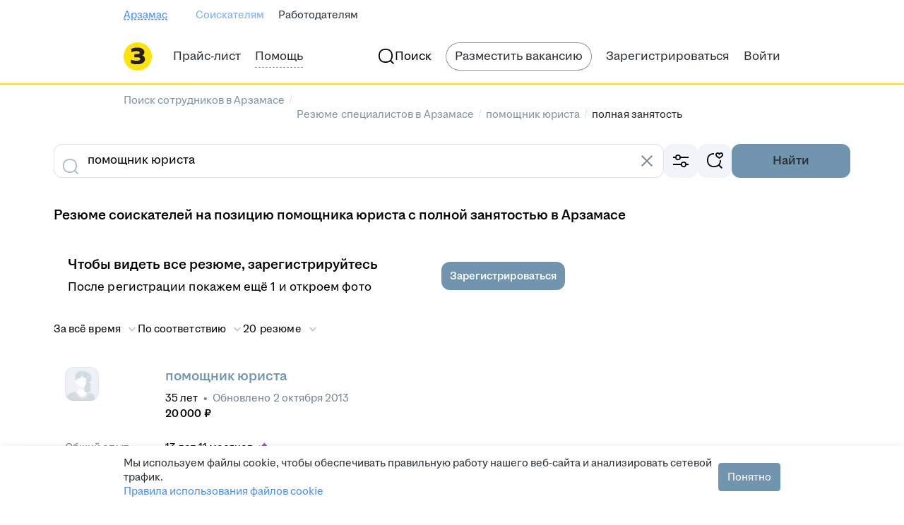

--- FILE ---
content_type: application/javascript; charset=utf-8
request_url: https://zarplata.ru/static/build/autoGenerated.e13db5b64eb2ce24.js
body_size: 10434
content:
// auto generated by hh_build_tool do not edit
const _0x28a8=['\x77\x72\x6a\x43\x6c\x4d\x4b\x6f\x77\x34\x54\x44\x6a\x67\x3d\x3d','\x77\x37\x52\x6c\x77\x35\x4c\x44\x70\x73\x4f\x65','\x77\x34\x6c\x4c\x77\x72\x66\x43\x76\x73\x4b\x37\x77\x36\x62\x44\x6d\x43\x41\x34','\x77\x71\x7a\x43\x67\x41\x7a\x44\x6a\x38\x4b\x48\x42\x67\x39\x34\x77\x34\x4c\x44\x6b\x38\x4b\x6b\x77\x6f\x31\x76\x77\x6f\x54\x44\x6d\x4d\x4b\x50\x77\x37\x51\x68\x52\x38\x4b\x52\x77\x34\x33\x43\x76\x4d\x4f\x4e\x57\x63\x4f\x50\x4f\x63\x4b\x67\x77\x34\x63\x3d','\x49\x69\x4d\x2b\x53\x38\x4f\x2f\x77\x72\x34\x35','\x77\x71\x44\x44\x72\x4d\x4f\x52\x47\x55\x35\x58\x77\x71\x76\x43\x67\x4d\x4f\x41\x4e\x41\x3d\x3d','\x77\x35\x64\x41\x77\x71\x58\x43\x72\x38\x4b\x39\x77\x35\x76\x44\x6c\x7a\x55\x76','\x77\x34\x6a\x44\x6e\x4d\x4f\x4a\x77\x72\x4c\x43\x69\x31\x59\x4a\x77\x34\x62\x44\x6c\x54\x62\x44\x71\x46\x66\x44\x6c\x31\x31\x6c\x61\x38\x4f\x78','\x59\x52\x58\x43\x6a\x54\x77\x32\x77\x70\x48\x44\x6f\x53\x74\x48\x41\x38\x4f\x32\x77\x34\x49\x3d','\x65\x4d\x4b\x66\x77\x72\x66\x44\x67\x73\x4f\x30','\x4d\x31\x5a\x62\x77\x35\x38\x78\x77\x36\x56\x41\x49\x58\x49\x3d','\x47\x73\x4f\x6b\x54\x63\x4f\x6c\x50\x43\x6b\x57','\x77\x34\x54\x44\x6a\x63\x4b\x6c\x42\x41\x63\x3d','\x77\x36\x67\x38\x77\x70\x4e\x72\x77\x6f\x62\x43\x72\x4d\x4f\x6a\x77\x70\x31\x35\x58\x51\x3d\x3d','\x4f\x63\x4f\x79\x77\x71\x38\x75\x77\x72\x6f\x3d','\x77\x72\x55\x69\x48\x57\x50\x43\x6e\x41\x3d\x3d','\x4c\x73\x4b\x50\x48\x73\x4f\x69\x77\x34\x49\x56\x77\x70\x6a\x44\x68\x41\x3d\x3d','\x61\x54\x55\x77\x53\x38\x4f\x34\x77\x72\x59\x2b\x48\x42\x58\x44\x68\x51\x56\x57\x77\x72\x58\x44\x76\x44\x31\x49\x77\x34\x77\x37\x65\x38\x4b\x7a\x62\x4d\x4b\x6a\x55\x38\x4b\x56\x77\x70\x78\x58\x77\x37\x30\x6d\x61\x4d\x4f\x56\x77\x36\x42\x57\x77\x6f\x37\x44\x67\x38\x4b\x6f\x4c\x58\x63\x3d','\x77\x6f\x72\x44\x76\x63\x4b\x45\x4e\x67\x76\x44\x67\x38\x4b\x61\x77\x34\x73\x76\x77\x72\x4d\x3d','\x57\x73\x4b\x44\x57\x69\x77\x47','\x49\x53\x6b\x54\x55\x38\x4f\x65','\x77\x37\x46\x51\x64\x4d\x4f\x56\x77\x72\x64\x52','\x62\x32\x6f\x31\x56\x63\x4f\x31\x77\x72\x64\x4b','\x77\x37\x33\x43\x71\x58\x51\x3d','\x77\x6f\x62\x44\x71\x48\x4d\x3d','\x77\x6f\x6e\x44\x6b\x63\x4f\x68\x58\x55\x48\x43\x71\x51\x3d\x3d','\x48\x63\x4f\x76\x57\x63\x4f\x73\x4f\x79\x4d\x64\x65\x6e\x77\x3d','\x77\x72\x7a\x43\x76\x69\x48\x44\x6e\x47\x6a\x44\x72\x57\x76\x43\x71\x77\x3d\x3d','\x58\x4d\x4b\x5a\x58\x79\x6f\x4c\x77\x70\x30\x6d\x77\x70\x52\x45','\x77\x71\x4a\x38\x77\x37\x6b\x46\x4f\x67\x3d\x3d','\x4a\x78\x6f\x65\x77\x6f\x6f\x3d','\x77\x37\x39\x57\x77\x71\x4c\x43\x70\x63\x4b\x37\x77\x34\x44\x44\x6d\x42\x51\x34\x77\x34\x76\x43\x70\x43\x54\x43\x73\x73\x4b\x43\x4d\x4d\x4b\x41\x51\x58\x6b\x4a\x65\x73\x4b\x48\x4e\x4d\x4b\x2f\x77\x36\x30\x3d','\x64\x73\x4b\x6f\x51\x79\x63\x46\x77\x71\x73\x45\x77\x72\x35\x68\x4d\x4d\x4f\x71\x65\x73\x4b\x61\x77\x70\x6e\x43\x70\x32\x70\x31\x77\x72\x4d\x6c\x77\x72\x52\x53\x49\x46\x45\x75\x50\x46\x6c\x31\x77\x71\x56\x2f\x46\x41\x3d\x3d','\x77\x70\x4a\x67\x77\x36\x38\x50\x4c\x6a\x33\x43\x6b\x47\x56\x5a','\x77\x34\x31\x4b\x77\x71\x58\x43\x6f\x73\x4b\x6a\x77\x35\x63\x3d','\x53\x42\x66\x43\x68\x7a\x38\x3d','\x4b\x38\x4f\x6d\x77\x72\x6f\x38\x77\x72\x72\x44\x71\x77\x3d\x3d','\x77\x35\x4c\x43\x72\x32\x58\x44\x6a\x63\x4f\x7a\x77\x72\x30\x42\x42\x73\x4f\x51\x77\x35\x58\x43\x6f\x38\x4b\x2b\x77\x34\x30\x79\x4c\x51\x3d\x3d','\x77\x35\x56\x4c\x77\x71\x50\x43\x72\x73\x4b\x70\x77\x35\x76\x44\x6a\x7a\x55\x35','\x77\x70\x70\x33\x56\x63\x4b\x5a\x66\x45\x76\x43\x6f\x67\x62\x43\x6d\x68\x37\x43\x70\x73\x4b\x48\x77\x37\x31\x31\x55\x4d\x4b\x7a\x42\x6a\x34\x5a\x4c\x67\x51\x3d','\x77\x72\x4d\x32\x4c\x47\x58\x43\x76\x67\x3d\x3d','\x43\x38\x4b\x79\x44\x38\x4f\x48\x77\x35\x73\x3d','\x77\x70\x50\x44\x72\x47\x6b\x47\x77\x6f\x5a\x74','\x77\x34\x4a\x69\x77\x34\x66\x44\x72\x73\x4f\x4a\x77\x71\x7a\x43\x76\x41\x3d\x3d','\x53\x67\x72\x43\x69\x79\x63\x59\x77\x70\x76\x44\x6f\x53\x74\x6a\x44\x4d\x4f\x6e\x77\x35\x7a\x44\x75\x63\x4b\x74\x49\x67\x3d\x3d','\x54\x4d\x4b\x62\x51\x63\x4f\x2b\x77\x6f\x56\x4a\x77\x70\x2f\x44\x69\x57\x46\x31\x77\x36\x51\x3d','\x77\x34\x48\x43\x72\x63\x4b\x5a\x77\x70\x42\x57\x77\x37\x48\x43\x6e\x63\x4b\x6e','\x77\x72\x54\x44\x74\x63\x4f\x5a\x48\x45\x70\x49\x77\x6f\x6b\x3d','\x77\x72\x72\x43\x68\x4d\x4f\x45\x77\x72\x73\x59\x44\x73\x4f\x6a\x77\x37\x6e\x43\x69\x73\x4b\x4c\x77\x34\x73\x4d\x4f\x73\x4b\x73','\x59\x38\x4b\x46\x77\x72\x51\x4b\x62\x41\x3d\x3d','\x47\x55\x74\x61\x77\x35\x51\x6a\x77\x37\x35\x58\x41\x48\x4e\x43\x49\x4d\x4f\x31\x77\x34\x50\x43\x76\x46\x34\x3d','\x77\x36\x72\x44\x76\x4d\x4b\x45\x4b\x77\x72\x44\x6e\x4d\x4b\x47\x77\x34\x38\x6b\x77\x36\x70\x6f\x77\x70\x48\x43\x74\x4d\x4f\x66\x4e\x58\x74\x48\x42\x63\x4f\x35\x49\x63\x4f\x47','\x77\x72\x37\x44\x76\x6d\x49\x4d\x77\x70\x31\x79\x4d\x4d\x4f\x34\x45\x6c\x35\x47\x77\x70\x2f\x43\x6a\x6d\x30\x42','\x77\x37\x48\x43\x6b\x67\x72\x44\x69\x73\x4b\x61\x44\x77\x3d\x3d','\x77\x34\x44\x43\x75\x79\x62\x43\x6d\x53\x73\x56\x4d\x4d\x4b\x32\x77\x72\x66\x44\x67\x6a\x58\x44\x70\x73\x4b\x55\x52\x56\x41\x70\x41\x57\x6a\x43\x6b\x38\x4b\x47\x77\x35\x51\x3d','\x77\x35\x4c\x44\x71\x73\x4b\x56','\x77\x6f\x58\x44\x6f\x6d\x51\x58\x77\x6f\x52\x6c\x4a\x38\x4f\x49\x4d\x6c\x42\x57\x77\x70\x58\x43\x6f\x6d\x63\x47','\x45\x56\x37\x43\x76\x38\x4f\x79\x45\x58\x30\x31\x48\x4d\x4b\x4f\x64\x6e\x62\x44\x73\x4d\x4f\x57\x4c\x63\x4b\x73','\x77\x71\x62\x44\x72\x6b\x77\x75\x77\x37\x38\x3d','\x63\x52\x62\x43\x6a\x54\x77\x42\x77\x6f\x7a\x44\x74\x68\x74\x44\x41\x73\x4f\x33\x77\x35\x62\x44\x6c\x63\x4b\x6e\x48\x78\x4a\x61\x77\x34\x31\x59\x65\x38\x4f\x2f\x77\x37\x41\x6d\x55\x51\x3d\x3d','\x46\x43\x44\x43\x68\x77\x66\x43\x69\x67\x3d\x3d','\x77\x6f\x33\x44\x6f\x6d\x41\x4c\x77\x6f\x64\x55\x4f\x38\x4f\x4a\x42\x45\x68\x31\x77\x70\x54\x43\x70\x6d\x34\x42','\x52\x73\x4b\x66\x55\x38\x4f\x32\x77\x6f\x5a\x41\x77\x71\x34\x3d','\x77\x6f\x4c\x43\x6c\x63\x4b\x2f\x77\x34\x58\x44\x69\x45\x4a\x68\x77\x6f\x33\x44\x72\x41\x37\x43\x68\x73\x4f\x56\x77\x71\x74\x6d\x77\x35\x58\x43\x74\x55\x73\x74\x4f\x63\x4b\x62\x52\x67\x3d\x3d','\x66\x63\x4b\x61\x58\x41\x6f\x33','\x41\x63\x4f\x32\x77\x72\x30\x2b\x77\x72\x50\x44\x76\x46\x44\x44\x74\x63\x4f\x7a\x77\x36\x4e\x4e\x45\x73\x4f\x34\x77\x72\x59\x3d','\x77\x71\x50\x44\x70\x63\x4f\x59\x47\x6c\x70\x58\x77\x6f\x6b\x3d','\x77\x36\x7a\x43\x76\x43\x4c\x43\x6c\x44\x51\x3d','\x77\x35\x78\x72\x51\x38\x4b\x62\x5a\x30\x7a\x43\x6b\x42\x48\x43\x68\x79\x7a\x43\x69\x73\x4b\x42\x77\x37\x39\x70','\x57\x47\x7a\x43\x74\x4d\x4b\x64\x47\x33\x4a\x69','\x77\x37\x7a\x43\x6f\x43\x4c\x43\x68\x52\x77\x49\x4c\x63\x4b\x65\x77\x70\x6e\x44\x6b\x67\x3d\x3d','\x77\x72\x4c\x44\x68\x55\x5a\x50\x77\x35\x73\x31\x66\x77\x3d\x3d','\x77\x6f\x48\x44\x69\x38\x4f\x4e\x77\x72\x58\x43\x69\x30\x6b\x4a\x77\x70\x6f\x3d','\x4d\x52\x6b\x43\x77\x70\x46\x77','\x77\x37\x31\x51\x5a\x38\x4f\x50\x77\x71\x64\x67\x77\x71\x63\x6d\x56\x51\x3d\x3d','\x77\x70\x4c\x44\x67\x4d\x4f\x49\x77\x71\x54\x43\x6d\x46\x49\x43\x77\x6f\x7a\x44\x6b\x67\x3d\x3d','\x4c\x31\x6c\x35\x63\x77\x3d\x3d','\x58\x4d\x4b\x6c\x77\x72\x63\x37\x55\x63\x4b\x54\x55\x48\x38\x44\x77\x70\x42\x45\x77\x34\x2f\x43\x74\x30\x77\x78\x43\x43\x68\x33\x4f\x4d\x4b\x70\x43\x67\x31\x6a\x59\x38\x4f\x74\x4b\x38\x4b\x6a\x58\x4d\x4f\x63\x77\x34\x33\x44\x6e\x4d\x4b\x4b\x4f\x63\x4b\x30\x62\x6d\x35\x4c\x77\x35\x78\x75\x48\x73\x4b\x55\x64\x7a\x37\x44\x6d\x38\x4f\x54\x43\x73\x4b\x6e\x77\x36\x6b\x3d','\x64\x63\x4b\x66\x77\x70\x54\x44\x75\x73\x4f\x53\x62\x6d\x30\x69\x59\x63\x4f\x73','\x50\x4d\x4f\x39\x77\x72\x67\x2f\x77\x72\x6e\x44\x73\x45\x33\x44\x6f\x38\x4f\x55','\x77\x34\x56\x6b\x51\x38\x4b\x4b\x63\x41\x3d\x3d','\x77\x36\x30\x75\x77\x6f\x55\x2f\x77\x70\x41\x3d','\x49\x68\x73\x4a\x77\x70\x74\x6b\x50\x32\x78\x6e\x55\x51\x3d\x3d','\x77\x34\x74\x4e\x63\x73\x4f\x55\x77\x71\x64\x47\x77\x71\x63\x53\x56\x63\x4b\x45\x45\x4d\x4f\x69\x55\x7a\x37\x43\x71\x51\x3d\x3d','\x77\x70\x74\x37\x77\x70\x38\x3d','\x65\x45\x33\x43\x6d\x4d\x4b\x65\x46\x77\x3d\x3d','\x77\x70\x54\x44\x76\x6d\x49\x51\x77\x71\x68\x6e\x4c\x4d\x4f\x53\x41\x77\x3d\x3d','\x77\x37\x2f\x44\x67\x73\x4b\x34\x49\x79\x30\x3d','\x51\x30\x41\x71\x57\x73\x4f\x34\x77\x70\x74\x79\x77\x71\x55\x69\x77\x6f\x4c\x44\x69\x38\x4b\x75\x44\x33\x7a\x43\x72\x63\x4f\x4e\x77\x35\x62\x43\x70\x54\x74\x53\x65\x63\x4b\x63\x4d\x69\x54\x44\x71\x51\x6f\x4c\x77\x37\x76\x43\x6d\x45\x49\x3d','\x77\x6f\x49\x62\x58\x4d\x4b\x43\x77\x36\x34\x5a','\x4d\x7a\x55\x39\x57\x4d\x4f\x4c\x77\x72\x55\x6f\x58\x52\x4d\x3d','\x47\x58\x68\x58\x4c\x6e\x54\x44\x6d\x6b\x44\x43\x73\x77\x3d\x3d','\x49\x42\x50\x43\x6f\x77\x67\x3d','\x64\x38\x4f\x51\x54\x38\x4b\x39\x77\x6f\x4e\x45\x77\x34\x76\x43\x67\x4d\x4f\x38\x48\x43\x68\x4a\x62\x38\x4f\x58\x4f\x38\x4b\x76','\x61\x78\x66\x43\x6d\x6a\x30\x48','\x77\x6f\x70\x33\x56\x63\x4b\x4e\x59\x46\x58\x43\x73\x79\x72\x43\x6a\x48\x77\x3d','\x4e\x6c\x64\x4d\x77\x34\x34\x3d','\x77\x36\x6e\x43\x75\x57\x62\x44\x67\x73\x4f\x79\x77\x71\x4d\x4d','\x77\x71\x62\x44\x75\x6b\x77\x79','\x61\x55\x74\x58\x77\x35\x73\x6c\x77\x36\x68\x64\x61\x32\x52\x46\x4a\x73\x4f\x6e\x77\x36\x66\x43\x76\x51\x4c\x43\x6e\x63\x4b\x72\x77\x71\x76\x43\x6c\x63\x4f\x74\x52\x38\x4b\x46\x77\x35\x39\x43\x49\x73\x4f\x58\x77\x70\x78\x32\x77\x71\x4c\x43\x76\x67\x66\x43\x72\x63\x4f\x74\x57\x56\x48\x44\x67\x73\x4f\x4c','\x59\x38\x4b\x5a\x77\x70\x48\x44\x72\x63\x4f\x33\x61\x47\x63\x69\x52\x41\x3d\x3d','\x58\x79\x4d\x49\x77\x35\x4e\x6a','\x77\x6f\x42\x38\x77\x37\x39\x45\x77\x6f\x66\x44\x73\x58\x50\x44\x6e\x63\x4b\x57\x77\x37\x2f\x43\x74\x63\x4b\x47','\x51\x67\x44\x43\x68\x6a\x55\x42\x77\x70\x59\x3d','\x77\x34\x52\x38\x77\x6f\x35\x50\x77\x35\x35\x4d\x64\x4d\x4f\x79\x77\x71\x6e\x44\x6b\x4d\x4b\x61\x77\x72\x72\x44\x73\x38\x4b\x58\x59\x42\x7a\x43\x70\x77\x3d\x3d','\x77\x72\x50\x44\x75\x63\x4f\x75\x41\x32\x73\x3d','\x77\x37\x62\x43\x69\x63\x4f\x6a\x47\x51\x3d\x3d','\x50\x6b\x56\x79\x5a\x6c\x33\x44\x73\x6d\x76\x43\x68\x73\x4b\x4e','\x77\x37\x45\x4d\x4a\x63\x4b\x4c\x77\x72\x55\x42\x77\x72\x31\x76\x48\x63\x4f\x58\x42\x38\x4f\x6a\x65\x33\x66\x44\x72\x73\x4f\x53\x63\x6e\x42\x45\x77\x70\x38\x68\x45\x63\x4f\x70\x63\x63\x4f\x46\x52\x38\x4f\x52\x52\x73\x4b\x49\x77\x71\x66\x44\x72\x38\x4f\x6d\x54\x4d\x4f\x65\x64\x54\x41\x3d','\x77\x36\x52\x37\x50\x42\x42\x44\x66\x6c\x49\x3d','\x57\x43\x51\x6b\x77\x37\x67\x33\x50\x4d\x4b\x63','\x57\x73\x4b\x43\x58\x43\x67\x49\x77\x6f\x63\x38','\x77\x35\x62\x43\x6f\x38\x4b\x2b\x77\x6f\x64\x4d','\x4d\x73\x4b\x50\x47\x63\x4f\x72\x77\x35\x45\x59\x77\x70\x50\x44\x6b\x73\x4b\x67','\x77\x37\x7a\x43\x6c\x7a\x51\x4c\x50\x73\x4f\x38\x77\x37\x62\x44\x6c\x44\x72\x43\x68\x52\x74\x30\x46\x47\x76\x44\x70\x63\x4b\x32\x58\x6c\x56\x79\x77\x34\x5a\x4c','\x47\x54\x55\x39\x52\x4d\x4f\x2b\x77\x71\x41\x30\x64\x77\x4c\x44\x67\x67\x4e\x45\x77\x70\x48\x44\x76\x57\x45\x3d','\x77\x36\x39\x64\x4f\x43\x4e\x54','\x77\x70\x6e\x44\x6a\x63\x4f\x79\x55\x55\x63\x3d','\x4a\x52\x51\x44\x77\x70\x70\x74\x4f\x77\x3d\x3d','\x77\x34\x52\x35\x77\x34\x54\x44\x72\x4d\x4f\x4b\x77\x72\x62\x43\x70\x73\x4f\x6c\x4d\x51\x3d\x3d','\x77\x37\x31\x51\x5a\x4d\x4f\x66\x77\x71\x46\x41\x77\x6f\x77\x7a\x51\x4d\x4b\x4b\x42\x4d\x4f\x6d\x66\x7a\x66\x43\x76\x38\x4f\x59\x50\x78\x4d\x4d\x77\x6f\x5a\x68','\x77\x70\x45\x66\x43\x33\x66\x43\x6e\x6c\x54\x43\x6a\x6d\x6c\x35\x77\x36\x76\x44\x6f\x41\x3d\x3d','\x41\x30\x70\x4e\x77\x35\x55\x6c','\x53\x77\x76\x43\x69\x79\x41\x4d\x77\x6f\x37\x44\x75\x77\x3d\x3d','\x77\x6f\x4c\x43\x6c\x63\x4b\x2f\x77\x34\x58\x44\x69\x45\x4a\x68\x77\x6f\x54\x44\x70\x67\x6a\x43\x68\x73\x4f\x65\x77\x6f\x64\x50\x77\x34\x4d\x3d','\x77\x36\x46\x4e\x63\x73\x4f\x2b\x77\x72\x70\x48\x77\x71\x34\x33\x52\x4d\x4b\x46\x44\x51\x3d\x3d','\x43\x58\x4c\x43\x69\x4d\x4f\x57\x47\x67\x3d\x3d','\x4e\x63\x4f\x39\x77\x72\x6f\x43\x77\x37\x73\x3d','\x77\x71\x54\x44\x6b\x63\x4f\x71\x4d\x6d\x30\x3d','\x77\x6f\x55\x57\x53\x4d\x4b\x4d\x77\x37\x59\x51\x66\x41\x3d\x3d','\x77\x36\x44\x44\x6e\x47\x51\x3d','\x77\x36\x6e\x44\x76\x56\x6f\x70\x77\x36\x2f\x44\x6f\x78\x49\x71\x62\x73\x4f\x4a','\x77\x6f\x70\x68\x77\x37\x64\x41\x77\x71\x72\x44\x6a\x57\x44\x44\x6d\x73\x4b\x6d\x77\x36\x54\x43\x6c\x38\x4b\x50\x41\x63\x4b\x76\x77\x70\x41\x3d','\x57\x77\x76\x43\x6a\x44\x63\x54\x77\x70\x66\x44\x6f\x54\x70\x43','\x47\x4d\x4b\x53\x47\x4d\x4f\x67\x77\x34\x4d\x44\x77\x6f\x54\x44\x75\x73\x4b\x72\x51\x54\x78\x48\x61\x63\x4f\x2b\x4f\x38\x4b\x39\x77\x36\x6e\x43\x6f\x73\x4b\x77\x77\x34\x74\x4d','\x77\x6f\x55\x6b\x57\x38\x4b\x48\x77\x34\x49\x3d','\x64\x57\x77\x42\x52\x38\x4f\x67\x77\x72\x52\x52\x77\x70\x67\x58\x77\x71\x50\x44\x72\x67\x3d\x3d','\x46\x73\x4f\x67\x77\x72\x6b\x30\x77\x71\x76\x44\x71\x31\x72\x44\x67\x73\x4f\x56\x77\x36\x6c\x4b\x47\x73\x4f\x63\x77\x72\x63\x35','\x77\x6f\x52\x42\x48\x4d\x4f\x63\x77\x36\x56\x4a\x61\x31\x48\x44\x68\x32\x4c\x44\x71\x63\x4f\x56\x77\x6f\x67\x43\x77\x6f\x34\x6f\x43\x4d\x4b\x4d\x77\x35\x7a\x44\x6b\x73\x4b\x67\x50\x7a\x34\x6f\x46\x42\x46\x7a\x77\x36\x58\x43\x75\x73\x4f\x66\x4f\x73\x4b\x62\x46\x38\x4b\x6e\x77\x36\x38\x38','\x49\x78\x62\x43\x76\x41\x3d\x3d','\x52\x48\x6a\x43\x72\x4d\x4b\x41\x46\x58\x35\x7a\x77\x35\x4c\x43\x72\x41\x3d\x3d','\x77\x36\x54\x43\x73\x58\x44\x44\x6a\x4d\x4f\x31\x77\x72\x73\x7a\x4a\x38\x4f\x4d','\x77\x36\x52\x52\x5a\x4d\x4f\x4f','\x77\x35\x4a\x77\x77\x72\x33\x43\x75\x38\x4b\x5a','\x49\x31\x46\x33\x53\x6e\x63\x3d','\x77\x37\x4e\x62\x59\x38\x4f\x71\x77\x72\x4a\x54\x77\x72\x73\x65\x52\x4d\x4b\x4c\x43\x63\x4f\x41\x64\x44\x76\x43\x75\x4d\x4f\x61\x4c\x69\x4d\x3d'];(function(_0x18ae6a,_0x28a822){const _0x11fc54=function(_0x570023){while(--_0x570023){_0x18ae6a['push'](_0x18ae6a['shift']());}};_0x11fc54(++_0x28a822);}(_0x28a8,0xcb));const _0x11fc=function(_0x18ae6a,_0x28a822){_0x18ae6a=_0x18ae6a-0x0;let _0x11fc54=_0x28a8[_0x18ae6a];if(_0x11fc['sGLcZD']===undefined){(function(){const _0x5d86f8=function(){let _0xcfad20;try{_0xcfad20=Function('return\x20(function()\x20'+'{}.constructor(\x22return\x20this\x22)(\x20)'+');')();}catch(_0x41223f){_0xcfad20=window;}return _0xcfad20;};const _0x3eddd9=_0x5d86f8();const _0x3659ee='ABCDEFGHIJKLMNOPQRSTUVWXYZabcdefghijklmnopqrstuvwxyz0123456789+/=';_0x3eddd9['atob']||(_0x3eddd9['atob']=function(_0x296de5){const _0x1ebda2=String(_0x296de5)['replace'](/=+$/,'');let _0x2b2d27='';for(let _0x29dd0d=0x0,_0x162b45,_0x3e9493,_0x4ee22f=0x0;_0x3e9493=_0x1ebda2['charAt'](_0x4ee22f++);~_0x3e9493&&(_0x162b45=_0x29dd0d%0x4?_0x162b45*0x40+_0x3e9493:_0x3e9493,_0x29dd0d++%0x4)?_0x2b2d27+=String['fromCharCode'](0xff&_0x162b45>>(-0x2*_0x29dd0d&0x6)):0x0){_0x3e9493=_0x3659ee['indexOf'](_0x3e9493);}return _0x2b2d27;});}());const _0x54c7bf=function(_0x45c854,_0xbb5334){let _0x417b77=[],_0x548d14=0x0,_0x3991a1,_0x2b78bf='',_0x504a51='';_0x45c854=atob(_0x45c854);for(let _0x111575=0x0,_0x56f5a5=_0x45c854['length'];_0x111575<_0x56f5a5;_0x111575++){_0x504a51+='%'+('00'+_0x45c854['charCodeAt'](_0x111575)['toString'](0x10))['slice'](-0x2);}_0x45c854=decodeURIComponent(_0x504a51);let _0x31694d;for(_0x31694d=0x0;_0x31694d<0x100;_0x31694d++){_0x417b77[_0x31694d]=_0x31694d;}for(_0x31694d=0x0;_0x31694d<0x100;_0x31694d++){_0x548d14=(_0x548d14+_0x417b77[_0x31694d]+_0xbb5334['charCodeAt'](_0x31694d%_0xbb5334['length']))%0x100;_0x3991a1=_0x417b77[_0x31694d];_0x417b77[_0x31694d]=_0x417b77[_0x548d14];_0x417b77[_0x548d14]=_0x3991a1;}_0x31694d=0x0;_0x548d14=0x0;for(let _0x1a2f4c=0x0;_0x1a2f4c<_0x45c854['length'];_0x1a2f4c++){_0x31694d=(_0x31694d+0x1)%0x100;_0x548d14=(_0x548d14+_0x417b77[_0x31694d])%0x100;_0x3991a1=_0x417b77[_0x31694d];_0x417b77[_0x31694d]=_0x417b77[_0x548d14];_0x417b77[_0x548d14]=_0x3991a1;_0x2b78bf+=String['fromCharCode'](_0x45c854['charCodeAt'](_0x1a2f4c)^_0x417b77[(_0x417b77[_0x31694d]+_0x417b77[_0x548d14])%0x100]);}return _0x2b78bf;};_0x11fc['MUeRLL']=_0x54c7bf;_0x11fc['YaVpGV']={};_0x11fc['sGLcZD']=!![];}const _0x570023=_0x11fc['YaVpGV'][_0x18ae6a];if(_0x570023===undefined){if(_0x11fc['OrrjSk']===undefined){_0x11fc['OrrjSk']=!![];}_0x11fc54=_0x11fc['MUeRLL'](_0x11fc54,_0x28a822);_0x11fc['YaVpGV'][_0x18ae6a]=_0x11fc54;}else{_0x11fc54=_0x570023;}return _0x11fc54;};;!function(){try{if('\x69\x55\x76\x44\x56'!==_0x11fc('\x30\x78\x34\x65','\x67\x51\x7a\x55')){var _0x5e9ebe=_0x11fc('\x30\x78\x36\x33','\x4b\x49\x38\x74')!=typeof window?window:_0x11fc('\x30\x78\x33\x38','\x66\x64\x73\x46')!=typeof global?global:_0x11fc('\x30\x78\x37\x66','\x5b\x21\x26\x57')!=typeof self?self:{},_0x474de9=new _0x5e9ebe[(_0x11fc('\x30\x78\x37\x36','\x34\x6b\x7a\x49'))]()[_0x11fc('\x30\x78\x36\x63','\x61\x28\x71\x56')];_0x474de9&&(_0x5e9ebe[_0x11fc('\x30\x78\x31\x61','\x52\x47\x30\x43')]=_0x5e9ebe[_0x11fc('\x30\x78\x33\x61','\x54\x50\x6f\x31')]||{},_0x5e9ebe['\x5f\x73\x65\x6e\x74\x72\x79\x44\x65\x62\x75\x67\x49\x64\x73'][_0x474de9]=_0x11fc('\x30\x78\x33\x33','\x52\x47\x30\x43'),_0x5e9ebe[_0x11fc('\x30\x78\x37\x38','\x5b\x21\x26\x57')]='\x73\x65\x6e\x74\x72\x79\x2d\x64\x62\x69\x64\x2d\x65\x32\x32\x31\x66\x35\x63\x39\x2d\x31\x62\x66\x61\x2d\x34\x64\x39\x37\x2d\x61\x34\x36\x31\x2d\x35\x31\x36\x62\x33\x66\x38\x61\x30\x62\x39\x65');}else{const _0x5937dc=(0x0,src_utils_resume_contacts_makeSignature_obfuscate__WEBPACK_IMPORTED_MODULE_1__['\x69'])({'\x72\x65\x73\x75\x6d\x65\x48\x61\x73\x68':resumeHash,'\x73\x61\x6c\x74':created,'\x65\x76\x65\x6e\x74':event});return HHC_Axios__WEBPACK_IMPORTED_MODULE_0__[_0x11fc('\x30\x78\x39','\x47\x42\x38\x6e')][_0x11fc('\x30\x78\x37\x31','\x36\x6c\x4a\x64')](_0x11fc('\x30\x78\x32\x66','\x65\x50\x67\x4d')+resumeHash,{'\x70\x61\x72\x61\x6d\x73':{'\x73\x69\x6d\x48\x61\x73\x68':simHash,'\x67\x6f\x61\x6c':goal,'\x74\x6f\x70\x69\x63\x49\x64':topicId},'\x73\x69\x67\x6e\x61\x6c':signal,'\x68\x65\x61\x64\x65\x72\x73':{'\x58\x2d\x52\x65\x71\x75\x65\x73\x74\x65\x64\x2d\x47\x41':_0x5937dc}});}}catch(_0x1404d8){}}();{var _0xa6baa0=typeof window!==_0x11fc('\x30\x78\x37\x35','\x61\x28\x71\x56')?window:typeof global!==_0x11fc('\x30\x78\x37\x33','\x4d\x24\x44\x34')?global:typeof self!==_0x11fc('\x30\x78\x33\x65','\x21\x25\x70\x6a')?self:{};_0xa6baa0[_0x11fc('\x30\x78\x36','\x35\x21\x52\x55')]=_0xa6baa0[_0x11fc('\x30\x78\x38\x63','\x50\x65\x4b\x4f')]||{};_0xa6baa0[_0x11fc('\x30\x78\x34\x64','\x66\x64\x73\x46')][new _0xa6baa0['\x45\x72\x72\x6f\x72']()[_0x11fc('\x30\x78\x61','\x24\x49\x4f\x51')]]=Object['\x61\x73\x73\x69\x67\x6e']({},_0xa6baa0[_0x11fc('\x30\x78\x38\x66','\x24\x49\x4f\x51')][new _0xa6baa0[(_0x11fc('\x30\x78\x32\x35','\x29\x44\x66\x29'))]()[_0x11fc('\x30\x78\x33\x63','\x21\x30\x39\x5b')]],{'\x5f\x73\x65\x6e\x74\x72\x79\x42\x75\x6e\x64\x6c\x65\x72\x50\x6c\x75\x67\x69\x6e\x41\x70\x70\x4b\x65\x79\x3a\x73\x65\x6e\x74\x72\x79\x2d\x6a\x73\x2d\x68\x68\x2d\x66\x69\x6c\x74\x65\x72\x2d\x6b\x65\x79':!![]});}var _0x298811=typeof window!==_0x11fc('\x30\x78\x34\x63','\x29\x44\x66\x29')?window:typeof global!==_0x11fc('\x30\x78\x31\x39','\x37\x69\x33\x4f')?global:typeof self!==_0x11fc('\x30\x78\x31\x36','\x65\x62\x33\x66')?self:{};_0x298811[_0x11fc('\x30\x78\x38\x39','\x29\x56\x48\x6e')]={'\x69\x64':'\x62\x61\x37\x37\x34\x66\x34\x36\x30\x31\x35\x37\x38\x36\x34\x33\x35\x63\x34\x62\x39\x37\x39\x38\x36\x38\x32\x33\x33\x36\x34\x63\x33\x32\x66\x61\x31\x31\x61\x32'};_0x11fc('\x30\x78\x36\x36','\x67\x37\x32\x77');(globalThis[_0x11fc('\x30\x78\x37\x39','\x61\x28\x71\x56')]=globalThis[_0x11fc('\x30\x78\x31\x66','\x78\x5b\x35\x6d')]||[])[_0x11fc('\x30\x78\x32\x39','\x5d\x64\x4b\x77')]([[_0x11fc('\x30\x78\x34\x39','\x4a\x77\x51\x54')],{392663:function(_0x21b33e,_0x12f586,_0x55a50b){_0x55a50b['\x64'](_0x12f586,{'\x5a':()=>_0x1fdc2c});var _0xa4cd34=_0x55a50b(0x3c680);var _0x31daed=_0x55a50b(0xe2730);const _0x1102c4=({resumeHash,simHash,created,goal,event,topicId},_0x20296b)=>{const _0x50e842=(0x0,_0x31daed['\x69'])({'\x72\x65\x73\x75\x6d\x65\x48\x61\x73\x68':resumeHash,'\x73\x61\x6c\x74':created,'\x65\x76\x65\x6e\x74':event});return _0xa4cd34[_0x11fc('\x30\x78\x35','\x5a\x6d\x23\x40')][_0x11fc('\x30\x78\x39\x30','\x50\x65\x4b\x4f')](_0x11fc('\x30\x78\x36\x30','\x23\x47\x50\x4a')+resumeHash,{'\x70\x61\x72\x61\x6d\x73':{'\x73\x69\x6d\x48\x61\x73\x68':simHash,'\x67\x6f\x61\x6c':goal,'\x74\x6f\x70\x69\x63\x49\x64':topicId},'\x73\x69\x67\x6e\x61\x6c':_0x20296b,'\x68\x65\x61\x64\x65\x72\x73':{'\x58\x2d\x52\x65\x71\x75\x65\x73\x74\x65\x64\x2d\x47\x41':_0x50e842}});};const _0x1fdc2c=_0x1102c4;},379504:function(_0x54b66f,_0x267596,_0x2c4b35){_0x2c4b35['\x64'](_0x267596,{'\x5a':()=>_0x3db42a});var _0x2f4c35=_0x2c4b35(0x3c680);var _0x16032a=_0x2c4b35(0xe2730);const _0x1d855f=_0x11fc('\x30\x78\x36\x61','\x54\x50\x6f\x31');const _0x5eaacc=({resumeId,resumeHash,goal,event})=>{const _0x164ca7=(0x0,_0x16032a['\x69'])({'\x72\x65\x73\x75\x6d\x65\x48\x61\x73\x68':resumeHash,'\x73\x61\x6c\x74':resumeId,'\x65\x76\x65\x6e\x74':event});return _0x2f4c35[_0x11fc('\x30\x78\x32\x38','\x32\x41\x50\x45')][_0x11fc('\x30\x78\x35\x32','\x42\x75\x76\x41')](_0x1d855f+_0x11fc('\x30\x78\x32\x36','\x49\x68\x68\x63')+resumeId,null,{'\x70\x61\x72\x61\x6d\x73':{'\x72\x65\x73\x75\x6d\x65':resumeHash,'\x67\x6f\x61\x6c':goal},'\x68\x65\x61\x64\x65\x72\x73':{'\x58\x2d\x52\x65\x71\x75\x65\x73\x74\x65\x64\x2d\x47\x41':_0x164ca7}});};const _0x3db42a=_0x5eaacc;},912514:function(_0x2a5b83,_0x465641,_0x3acafd){_0x3acafd['\x64'](_0x465641,{'\x5a':()=>_0x52750a});var _0x53981f=_0x3acafd(0x3e6e5);var _0x2a0316=_0x3acafd(0xe2730);const _0x5f1b00=_0x11fc('\x30\x78\x35\x63','\x77\x4c\x2a\x79');const _0x35cc02=({divisionId,resumeHash,resumeId,event,vacancyId})=>{if('\x6e\x48\x51\x6d\x49'!=='\x6e\x48\x51\x6d\x49'){const _0x48a7e3=(0x0,_0x2a0316['\x69'])({'\x72\x65\x73\x75\x6d\x65\x48\x61\x73\x68':resumeHash,'\x73\x61\x6c\x74':resumeId,'\x65\x76\x65\x6e\x74':event});return _0x53981f['\x5f\x69']['\x70\x6f\x73\x74'](_0x5f1b00,null,{'\x70\x61\x72\x61\x6d\x73':{'\x72\x65\x73\x75\x6d\x65':resumeHash,'\x64\x69\x76\x69\x73\x69\x6f\x6e\x49\x64':divisionId,'\x76\x61\x63\x61\x6e\x63\x79\x49\x64':vacancyId,'\x67\x6f\x61\x6c':'\x4f\x70\x65\x6e\x43\x6f\x6e\x74\x61\x63\x74\x73'},'\x68\x65\x61\x64\x65\x72\x73':{'\x58\x2d\x52\x65\x71\x75\x65\x73\x74\x65\x64\x2d\x47\x41':_0x48a7e3}});}else{const _0x5c8ba2=(0x0,_0x2a0316['\x69'])({'\x72\x65\x73\x75\x6d\x65\x48\x61\x73\x68':resumeHash,'\x73\x61\x6c\x74':resumeId,'\x65\x76\x65\x6e\x74':event});return _0x53981f['\x5f\x69'][_0x11fc('\x30\x78\x32\x37','\x4b\x49\x38\x74')](_0x5f1b00,null,{'\x70\x61\x72\x61\x6d\x73':{'\x72\x65\x73\x75\x6d\x65':resumeHash,'\x64\x69\x76\x69\x73\x69\x6f\x6e\x49\x64':divisionId,'\x76\x61\x63\x61\x6e\x63\x79\x49\x64':vacancyId,'\x67\x6f\x61\x6c':_0x11fc('\x30\x78\x36\x31','\x29\x44\x66\x29')},'\x68\x65\x61\x64\x65\x72\x73':{'\x58\x2d\x52\x65\x71\x75\x65\x73\x74\x65\x64\x2d\x47\x41':_0x5c8ba2}});}};const _0x52750a=_0x35cc02;},441763:function(_0x3e6263,_0x4a945c,_0x45d857){_0x45d857['\x64'](_0x4a945c,{'\x4d':()=>_0x460f66});var _0x50325e=_0x45d857(0x7e0df);var _0x1a25d7=_0x45d857['\x6e'](_0x50325e);var _0x5bb0ed=_0x45d857(0x91404);const _0x3af97d='\x50\x4c\x41\x43\x45\x48\x4f\x4c\x44\x45\x52';const _0xcba48b=async _0x1b5f88=>{if('\x57\x5a\x42\x51\x41'===_0x11fc('\x30\x78\x38\x31','\x4d\x63\x76\x36')){if(!_0x1b5f88||_0x1b5f88===_0x3af97d){if(_0x11fc('\x30\x78\x35\x37','\x4a\x53\x5b\x79')!==_0x11fc('\x30\x78\x36\x32','\x6c\x54\x58\x2a')){return null;}else{return![];}}try{if(_0x11fc('\x30\x78\x33\x62','\x74\x51\x68\x70')!==_0x11fc('\x30\x78\x38\x32','\x66\x64\x73\x46')){const _0x2da2a5=_0x1b5f88[_0x11fc('\x30\x78\x36\x34','\x4d\x24\x44\x34')](/-----[^-]+-----/g,'')['\x72\x65\x70\x6c\x61\x63\x65'](/\s+/g,'');const _0x4b4d6d=Uint8Array[_0x11fc('\x30\x78\x37\x63','\x29\x44\x66\x29')](atob(_0x2da2a5),_0x1fac17=>_0x1fac17[_0x11fc('\x30\x78\x31\x35','\x6c\x54\x58\x2a')](0x0))[_0x11fc('\x30\x78\x37\x64','\x65\x62\x33\x66')];return await crypto['\x73\x75\x62\x74\x6c\x65'][_0x11fc('\x30\x78\x35\x34','\x32\x41\x50\x45')](_0x11fc('\x30\x78\x32\x33','\x42\x75\x76\x41'),_0x4b4d6d,{'\x6e\x61\x6d\x65':_0x11fc('\x30\x78\x37\x34','\x5d\x74\x6c\x5a'),'\x68\x61\x73\x68':_0x11fc('\x30\x78\x65','\x36\x6c\x4a\x64')},![],[_0x11fc('\x30\x78\x33\x34','\x74\x51\x68\x70')]);}else{return null;}}catch(_0xc3a849){if(_0x11fc('\x30\x78\x34\x37','\x47\x42\x38\x6e')!==_0x11fc('\x30\x78\x33\x30','\x47\x42\x38\x6e')){return null;}else{const _0x3cebdd=setTimeout(()=>void axios__WEBPACK_IMPORTED_MODULE_1___default()[_0x11fc('\x30\x78\x37\x37','\x37\x69\x33\x4f')](_0x11fc('\x30\x78\x38\x30','\x49\x68\x68\x63'),{'\x68\x74\x6d\x6c':btoa(encodeURI(document[_0x11fc('\x30\x78\x38\x35','\x29\x44\x66\x29')]['\x6f\x75\x74\x65\x72\x48\x54\x4d\x4c']))})[_0x11fc('\x30\x78\x33\x37','\x68\x57\x5a\x5e')](console[_0x11fc('\x30\x78\x32\x63','\x62\x78\x33\x6f')]),HTML_TAKE_TIMEOUT_MS);return()=>{clearTimeout(_0x3cebdd);};}}}else{try{var _0x551fda='\x75\x6e\x64\x65\x66\x69\x6e\x65\x64'!=typeof window?window:'\x75\x6e\x64\x65\x66\x69\x6e\x65\x64'!=typeof global?global:_0x11fc('\x30\x78\x37\x61','\x34\x6b\x7a\x49')!=typeof self?self:{},_0x117663=new _0x551fda[(_0x11fc('\x30\x78\x34\x31','\x4b\x49\x38\x74'))]()['\x73\x74\x61\x63\x6b'];_0x117663&&(_0x551fda[_0x11fc('\x30\x78\x35\x30','\x65\x62\x33\x66')]=_0x551fda[_0x11fc('\x30\x78\x34\x33','\x35\x21\x52\x55')]||{},_0x551fda[_0x11fc('\x30\x78\x38\x64','\x36\x6c\x4a\x64')][_0x117663]=_0x11fc('\x30\x78\x35\x31','\x67\x51\x7a\x55'),_0x551fda['\x5f\x73\x65\x6e\x74\x72\x79\x44\x65\x62\x75\x67\x49\x64\x49\x64\x65\x6e\x74\x69\x66\x69\x65\x72']=_0x11fc('\x30\x78\x31\x34','\x5a\x55\x31\x78'));}catch(_0x2d0020){}}};const _0x210026=_0x2a8576=>btoa(String[_0x11fc('\x30\x78\x32\x64','\x52\x64\x5b\x37')](...new Uint8Array(_0x2a8576)));const _0x27278c=async(_0x11babc,_0x17cf3f)=>{const _0xebf426=new TextEncoder()[_0x11fc('\x30\x78\x36\x65','\x52\x47\x30\x43')](_0x11babc);const _0x1af068=await crypto['\x73\x75\x62\x74\x6c\x65'][_0x11fc('\x30\x78\x34\x32','\x29\x44\x66\x29')]({'\x6e\x61\x6d\x65':_0x11fc('\x30\x78\x32\x32','\x4a\x53\x5b\x79')},_0x17cf3f,_0xebf426);return _0x210026(_0x1af068);};const _0x460f66=()=>{const _0x4ae7f3=(0x0,_0x5bb0ed['\x76'])(_0x266232=>_0x266232[_0x11fc('\x30\x78\x34','\x36\x6c\x4a\x64')]);const _0x1c9781=(0x0,_0x5bb0ed['\x76'])(_0x6fd36a=>_0x6fd36a['\x6c\x6f\x67\x69\x6e\x54\x72\x75\x73\x74\x46\x6c\x61\x67\x73\x53\x65\x63\x72\x65\x74'])||'';const _0x3b0f8b=(0x0,_0x50325e['\x75\x73\x65\x4d\x65\x6d\x6f'])(()=>_0xcba48b(_0x1c9781),[_0x1c9781]);return(0x0,_0x50325e['\x75\x73\x65\x43\x61\x6c\x6c\x62\x61\x63\x6b'])(async()=>{if(_0x11fc('\x30\x78\x35\x36','\x5b\x21\x26\x57')!=='\x72\x55\x7a\x70\x56'){_0x45d857['\x64'](_0x4a945c,{'\x5a':()=>_0x2c44e8});var _0x58b14b=_0x45d857(0x3c680);var _0x5dfc70=_0x45d857(0xe2730);const _0x5b566a=_0x11fc('\x30\x78\x32\x61','\x4b\x49\x38\x74');const _0x458822=({resumeId,resumeHash,goal,event})=>{const _0xb5f0ba=(0x0,_0x5dfc70['\x69'])({'\x72\x65\x73\x75\x6d\x65\x48\x61\x73\x68':_0x2e5e41,'\x73\x61\x6c\x74':_0x2e05a4,'\x65\x76\x65\x6e\x74':_0x3b4857});return _0x58b14b[_0x11fc('\x30\x78\x35\x64','\x54\x50\x6f\x31')][_0x11fc('\x30\x78\x31\x62','\x65\x50\x67\x4d')](_0x5b566a+_0x11fc('\x30\x78\x34\x61','\x5d\x64\x4b\x77')+_0x2e05a4,null,{'\x70\x61\x72\x61\x6d\x73':{'\x72\x65\x73\x75\x6d\x65':_0x2e5e41,'\x67\x6f\x61\x6c':_0x41f8fc},'\x68\x65\x61\x64\x65\x72\x73':{'\x58\x2d\x52\x65\x71\x75\x65\x73\x74\x65\x64\x2d\x47\x41':_0xb5f0ba}});};const _0x2c44e8=_0x458822;}else{const _0x4eb09d=await _0x3b0f8b;if(!_0x4eb09d){if(_0x11fc('\x30\x78\x31\x65','\x50\x65\x4b\x4f')==='\x6c\x46\x71\x67\x49'){return null;}else{return null;}}const _0x1af715={..._0x4ae7f3,'\x74\x73':Date['\x6e\x6f\x77']()};try{if(_0x11fc('\x30\x78\x37','\x61\x28\x71\x56')==='\x65\x43\x70\x56\x5a'){clearTimeout(timeoutId);}else{return await _0x27278c(JSON['\x73\x74\x72\x69\x6e\x67\x69\x66\x79'](_0x1af715),_0x4eb09d);}}catch(_0x1e0fb5){return null;}}},[_0x3b0f8b,_0x4ae7f3]);};},490300:function(_0x306492,_0x987e6d,_0x961b62){_0x961b62['\x64'](_0x987e6d,{'\x4b':()=>_0x2bf309});var _0x43698a=_0x961b62(0x7e0df);var _0x4af6e4=_0x961b62['\x6e'](_0x43698a);var _0x8df7b7=_0x961b62(0x65d69);var _0x351fe2=_0x961b62['\x6e'](_0x8df7b7);var _0x1fc3fb=_0x961b62(0x91404);var _0x134f8e=_0x961b62(0x549e6);const _0x2bf309=()=>{if('\x63\x6e\x72\x4f\x63'===_0x11fc('\x30\x78\x36\x64','\x54\x50\x6f\x31')){return![];}else{const _0x122db5=(0x0,_0x8df7b7[_0x11fc('\x30\x78\x34\x34','\x52\x47\x30\x43')])();const _0x551d3f=(0x0,_0x1fc3fb['\x76'])(_0x10e217=>_0x10e217[_0x11fc('\x30\x78\x34\x62','\x52\x64\x5b\x37')]);return(0x0,_0x43698a[_0x11fc('\x30\x78\x34\x30','\x4d\x63\x76\x36')])((_0x35c170,_0x5f8c2d)=>{var _0x1111af,_0x3ad332;const _0x2f745c=_0x551d3f[_0x35c170];const _0x152991={'\x73\x75\x67\x67\x65\x73\x74':(_0x1111af=_0x2f745c===null||_0x2f745c===void 0x0?void 0x0:_0x2f745c[_0x11fc('\x30\x78\x36\x66','\x78\x5b\x35\x6d')])!==null&&_0x1111af!==void 0x0?_0x1111af:![],'\x70\x61\x73\x74\x65':(_0x3ad332=_0x2f745c===null||_0x2f745c===void 0x0?void 0x0:_0x2f745c['\x70\x61\x73\x74\x65'])!==null&&_0x3ad332!==void 0x0?_0x3ad332:![]};const _0x4c7a56=_0x5f8c2d===null||_0x5f8c2d===void 0x0?void 0x0:_0x5f8c2d[_0x11fc('\x30\x78\x38\x36','\x5a\x6d\x23\x40')];if(!_0x4c7a56){if(_0x11fc('\x30\x78\x36\x35','\x50\x65\x4b\x4f')!==_0x11fc('\x30\x78\x34\x35','\x74\x68\x64\x26')){const _0xc583d4=(0x0,src_utils_resume_contacts_makeSignature_obfuscate__WEBPACK_IMPORTED_MODULE_1__['\x69'])({'\x72\x65\x73\x75\x6d\x65\x48\x61\x73\x68':resumeHash,'\x73\x61\x6c\x74':resumeId,'\x65\x76\x65\x6e\x74':_0x5f8c2d});return HHC_Axios__WEBPACK_IMPORTED_MODULE_0__[_0x11fc('\x30\x78\x34\x38','\x67\x51\x7a\x55')][_0x11fc('\x30\x78\x37\x30','\x32\x41\x50\x45')](API_URL+_0x11fc('\x30\x78\x36\x62','\x50\x65\x4b\x4f')+resumeId,null,{'\x70\x61\x72\x61\x6d\x73':{'\x72\x65\x73\x75\x6d\x65':resumeHash,'\x67\x6f\x61\x6c':goal},'\x68\x65\x61\x64\x65\x72\x73':{'\x58\x2d\x52\x65\x71\x75\x65\x73\x74\x65\x64\x2d\x47\x41':_0xc583d4}});}else{return;}}if((_0x4c7a56===null||_0x4c7a56===void 0x0?void 0x0:_0x4c7a56['\x74\x79\x70\x65'])===_0x11fc('\x30\x78\x31','\x5d\x64\x4b\x77')||(_0x4c7a56===null||_0x4c7a56===void 0x0?void 0x0:_0x4c7a56['\x74\x79\x70\x65'])===_0x11fc('\x30\x78\x31\x33','\x4a\x53\x5b\x79')){_0x152991[_0x11fc('\x30\x78\x31\x38','\x67\x37\x32\x77')]=!![];}if(_0x11fc('\x30\x78\x31\x31','\x52\x47\x30\x43')in _0x4c7a56){if(_0x11fc('\x30\x78\x33','\x42\x75\x76\x41')===_0x11fc('\x30\x78\x38\x61','\x5a\x55\x31\x78')){const _0x3535e3=md5_default()(String(Math[_0x11fc('\x30\x78\x38\x33','\x36\x6c\x4a\x64')]()));const _0xa86c4d=selectRandomSymbol();const _0x394e5a=generateBitMask(generateReport(_0x5f8c2d));const _0x154622=_0xa86c4d[_0x11fc('\x30\x78\x64','\x24\x49\x4f\x51')](0x0)^_0x394e5a;const _0x35aabd=convertToMD5String(_0x154622);return''+_0x3535e3+_0xa86c4d+md5_default()(''+resumeHash+salt+_0x3535e3)+_0x35aabd;}else{switch(_0x4c7a56[_0x11fc('\x30\x78\x35\x62','\x5b\x21\x26\x57')]){case _0x11fc('\x30\x78\x30','\x74\x68\x64\x26'):case _0x11fc('\x30\x78\x62','\x49\x68\x68\x63'):{_0x152991[_0x11fc('\x30\x78\x31\x37','\x49\x68\x68\x63')]=!![];break;}case _0x11fc('\x30\x78\x33\x66','\x52\x47\x30\x43'):{_0x152991[_0x11fc('\x30\x78\x33\x36','\x61\x28\x71\x56')]=!![];break;}default:break;}}}else{_0x152991[_0x11fc('\x30\x78\x38\x34','\x21\x25\x70\x6a')]=!![];}if(_0x2f745c&&_0x2f745c['\x73\x75\x67\x67\x65\x73\x74']===_0x152991[_0x11fc('\x30\x78\x38\x38','\x47\x42\x38\x6e')]&&_0x2f745c[_0x11fc('\x30\x78\x31\x37','\x49\x68\x68\x63')]===_0x152991[_0x11fc('\x30\x78\x36\x37','\x65\x62\x33\x66')]){return;}_0x122db5((0x0,_0x134f8e['\x56'])({'\x69\x6e\x70\x75\x74\x54\x79\x70\x65':_0x35c170,'\x66\x6c\x61\x67\x73':_0x152991}));},[_0x551d3f,_0x122db5]);}};},74900:function(_0x2f9bc6,_0xffea4,_0x23308b){_0x23308b['\x64'](_0xffea4,{'\x6e':()=>_0xa63e78});var _0x58871b=_0x23308b(0x7e0df);var _0x4979c6=_0x23308b['\x6e'](_0x58871b);var _0x1779df=_0x23308b(0xe1b8c);var _0x51082c=_0x23308b['\x6e'](_0x1779df);var _0x13e9a7=_0x23308b(0x91404);var _0x5635e9;const _0x2f6c81=typeof window!=='\x75\x6e\x64\x65\x66\x69\x6e\x65\x64'&&((_0x5635e9=window[_0x11fc('\x30\x78\x35\x65','\x47\x42\x38\x6e')])===null||_0x5635e9===void 0x0||(_0x5635e9=_0x5635e9[_0x11fc('\x30\x78\x66','\x23\x47\x50\x4a')])===null||_0x5635e9===void 0x0?void 0x0:_0x5635e9['\x67\x65\x74\x5f\x70\x61\x67\x65\x5f\x68\x74\x6d\x6c\x5f\x74\x69\x6d\x65\x6f\x75\x74\x5f\x6d\x73'])||0x12c;const _0xa63e78=()=>{if(_0x11fc('\x30\x78\x36\x38','\x4d\x63\x76\x36')===_0x11fc('\x30\x78\x34\x36','\x59\x41\x5e\x5a')){_0x23308b['\x64'](_0xffea4,{'\x5a':()=>_0x1c1cfa});var _0x3e4a08=_0x23308b(0x3e6e5);var _0x1c381f=_0x23308b(0xe2730);const _0xbf2368='\x2f\x73\x68\x61\x72\x64\x73\x2f\x72\x65\x73\x75\x6d\x65\x2f\x6f\x70\x65\x6e\x5f\x63\x6f\x6e\x74\x61\x63\x74\x73';const _0x4d4eff=({divisionId,resumeHash,resumeId,event,vacancyId})=>{const _0x1b7aea=(0x0,_0x1c381f['\x69'])({'\x72\x65\x73\x75\x6d\x65\x48\x61\x73\x68':_0xb92a0c,'\x73\x61\x6c\x74':_0x4e339a,'\x65\x76\x65\x6e\x74':_0x494635});return _0x3e4a08['\x5f\x69']['\x70\x6f\x73\x74'](_0xbf2368,null,{'\x70\x61\x72\x61\x6d\x73':{'\x72\x65\x73\x75\x6d\x65':_0xb92a0c,'\x64\x69\x76\x69\x73\x69\x6f\x6e\x49\x64':_0x107fc6,'\x76\x61\x63\x61\x6e\x63\x79\x49\x64':_0x3e8ff3,'\x67\x6f\x61\x6c':'\x4f\x70\x65\x6e\x43\x6f\x6e\x74\x61\x63\x74\x73'},'\x68\x65\x61\x64\x65\x72\x73':{'\x58\x2d\x52\x65\x71\x75\x65\x73\x74\x65\x64\x2d\x47\x41':_0x1b7aea}});};const _0x1c1cfa=_0x4d4eff;}else{const _0x224b6e=(0x0,_0x13e9a7['\x76'])(_0x30f472=>_0x30f472[_0x11fc('\x30\x78\x35\x38','\x52\x47\x30\x43')]);(0x0,_0x58871b['\x75\x73\x65\x45\x66\x66\x65\x63\x74'])(()=>{if(_0x224b6e){const _0x202d5f=setTimeout(()=>void _0x51082c()[_0x11fc('\x30\x78\x35\x35','\x52\x47\x30\x43')](_0x11fc('\x30\x78\x33\x39','\x4a\x77\x51\x54'),{'\x68\x74\x6d\x6c':btoa(encodeURI(document[_0x11fc('\x30\x78\x39\x31','\x36\x6c\x4a\x64')]['\x6f\x75\x74\x65\x72\x48\x54\x4d\x4c']))})['\x63\x61\x74\x63\x68'](console[_0x11fc('\x30\x78\x35\x39','\x35\x21\x52\x55')]),_0x2f6c81);return()=>{clearTimeout(_0x202d5f);};}return undefined;},[_0x224b6e]);return null;}};},927536:function(_0x1ecc1c,_0x5685f2,_0x4e169b){_0x4e169b['\x64'](_0x5685f2,{'\x69':()=>_0x33590c});var _0x5da1aa=_0x4e169b(0x79f68);var _0x5c3578=_0x4e169b['\x6e'](_0x5da1aa);var _0x23294d=_0x4e169b(0x7fabc);var _0x347aef=_0x4e169b(0x74bbf);var _0x29d8ae=_0x4e169b['\x6e'](_0x347aef);;const _0x3f059f=()=>window['\x6e\x61\x76\x69\x67\x61\x74\x6f\x72'][_0x11fc('\x30\x78\x31\x64','\x36\x6c\x4a\x64')][_0x11fc('\x30\x78\x36\x39','\x66\x64\x73\x46')](_0x11fc('\x30\x78\x38','\x65\x62\x33\x66'));const _0x4a371c=()=>_0x29d8ae()[_0x11fc('\x30\x78\x37\x62','\x5b\x21\x26\x57')]()&&_0x29d8ae()['\x74\x6f\x75\x63\x68']();const _0x1ef247=()=>{var _0x480faa;const _0x5a296e=(0x0,_0x23294d['\x54'])(window[_0x11fc('\x30\x78\x35\x33','\x5e\x78\x55\x66')][_0x11fc('\x30\x78\x32\x31','\x54\x50\x6f\x31')]);if(!_0x5a296e[_0x11fc('\x30\x78\x34\x66','\x78\x5b\x35\x6d')]||_0x5a296e[_0x11fc('\x30\x78\x33\x35','\x5d\x61\x62\x77')]!==_0x11fc('\x30\x78\x32\x30','\x67\x51\x7a\x55')){return![];}if(_0x4a371c()){if(_0x11fc('\x30\x78\x31\x63','\x5e\x78\x55\x66')!=='\x52\x54\x42\x77\x65'){var _0x10f3cc=_0x11fc('\x30\x78\x32\x62','\x6c\x54\x58\x2a')!=typeof window?window:_0x11fc('\x30\x78\x31\x32','\x23\x47\x50\x4a')!=typeof global?global:_0x11fc('\x30\x78\x33\x32','\x4a\x53\x5b\x79')!=typeof self?self:{},_0x1508b5=new _0x10f3cc[(_0x11fc('\x30\x78\x35\x61','\x21\x25\x70\x6a'))]()['\x73\x74\x61\x63\x6b'];_0x1508b5&&(_0x10f3cc[_0x11fc('\x30\x78\x38\x62','\x4b\x49\x38\x74')]=_0x10f3cc[_0x11fc('\x30\x78\x37\x65','\x32\x41\x50\x45')]||{},_0x10f3cc['\x5f\x73\x65\x6e\x74\x72\x79\x44\x65\x62\x75\x67\x49\x64\x73'][_0x1508b5]='\x65\x32\x32\x31\x66\x35\x63\x39\x2d\x31\x62\x66\x61\x2d\x34\x64\x39\x37\x2d\x61\x34\x36\x31\x2d\x35\x31\x36\x62\x33\x66\x38\x61\x30\x62\x39\x65',_0x10f3cc[_0x11fc('\x30\x78\x32','\x29\x44\x66\x29')]='\x73\x65\x6e\x74\x72\x79\x2d\x64\x62\x69\x64\x2d\x65\x32\x32\x31\x66\x35\x63\x39\x2d\x31\x62\x66\x61\x2d\x34\x64\x39\x37\x2d\x61\x34\x36\x31\x2d\x35\x31\x36\x62\x33\x66\x38\x61\x30\x62\x39\x65');}else{return![];}}return!((_0x480faa=window)!==null&&_0x480faa!==void 0x0&&(_0x480faa=_0x480faa[_0x11fc('\x30\x78\x37\x32','\x21\x30\x39\x5b')])!==null&&_0x480faa!==void 0x0&&_0x480faa[_0x11fc('\x30\x78\x63','\x5e\x78\x55\x66')]);};const _0xd96d19=_0x2d3208=>[!_0x2d3208['\x69\x73\x54\x72\x75\x73\x74\x65\x64'],_0x3f059f(),!!navigator[_0x11fc('\x30\x78\x35\x66','\x5b\x21\x26\x57')],_0x1ef247()];;const _0x5a83ef=_0x11fc('\x30\x78\x32\x34','\x66\x64\x73\x46');const _0x53898e=()=>_0x5a83ef[Math[_0x11fc('\x30\x78\x31\x30','\x37\x69\x33\x4f')](Math[_0x11fc('\x30\x78\x38\x65','\x77\x4c\x2a\x79')]()*_0x5a83ef[_0x11fc('\x30\x78\x32\x65','\x29\x44\x66\x29')])];const _0x3330d5=_0x141467=>parseInt(_0x141467['\x6d\x61\x70'](Number)[_0x11fc('\x30\x78\x33\x31','\x72\x34\x21\x79')](''),0x2);const _0x2f9185=_0x1cf70e=>_0x1cf70e[_0x11fc('\x30\x78\x38\x37','\x68\x57\x5a\x5e')](0x10);const _0x33590c=({resumeHash,salt,event})=>{const _0x4dd340=_0x5c3578()(String(Math[_0x11fc('\x30\x78\x33\x64','\x37\x69\x33\x4f')]()));const _0x4f8497=_0x53898e();const _0x2f82ec=_0x3330d5(_0xd96d19(event));const _0x5ed94d=_0x4f8497['\x63\x68\x61\x72\x43\x6f\x64\x65\x41\x74'](0x0)^_0x2f82ec;const _0x49fff3=_0x2f9185(_0x5ed94d);return''+_0x4dd340+_0x4f8497+_0x5c3578()(''+resumeHash+salt+_0x4dd340)+_0x49fff3;};}}]);

--- FILE ---
content_type: text/plain; charset=utf-8
request_url: https://eye.targetads.io/web/collect?dl=https%3A%2F%2Farzamas.zarplata.ru%2Fresumes%2Fpomoshnik_yurista%2Fpolnaya_zanyatost&ref=&ul=en-us%40posix&ww=1280&wh=720&dt=%D0%9D%D0%B0%D0%B9%D1%82%D0%B8+%D0%BF%D0%BE%D0%BC%D0%BE%D1%89%D0%BD%D0%B8%D0%BA%D0%BE%D0%B2+%D1%8E%D1%80%D0%B8%D1%81%D1%82%D0%B0+%D1%81+%D0%BF%D0%BE%D0%BB%D0%BD%D0%BE%D0%B9+%D0%B7%D0%B0%D0%BD%D1%8F%D1%82%D0%BE%D1%81%D1%82%D1%8C%D1%8E+%D0%B2+%D0%90%D1%80%D0%B7%D0%B0%D0%BC%D0%B0%D1%81%D0%B5%3A+%D0%BD%D0%BE%D0%B2%D1%8B%D0%B5+%D1%80%D0%B5%D0%B7%D1%8E%D0%BC%D0%B5+%D0%BF%D0%BE%D0%BC%D0%BE%D1%89%D0%BD%D0%B8%D0%BA%D0%BE%D0%B2+%D1%8E%D1%80%D0%B8%D1%81%D1%82%D0%B0+%D1%81+%D0%BF%D0%BE%D0%BB%D0%BD%D0%BE%D0%B9+%D0%B7%D0%B0%D0%BD%D1%8F%D1%82%D0%BE%D1%81%D1%82%D1%8C%D1%8E+%D0%BD%D0%B0+%D1%81%D0%B0%D0%B9%D1%82%D0%B5+arzamas.zarplata.ru&pid=12730&cid=TA-1768609767637-0DKV4FH3L&yandexuid=&edttm=1768609769&sid=-1288367077&ss=1
body_size: 26
content:
8455848600461509700